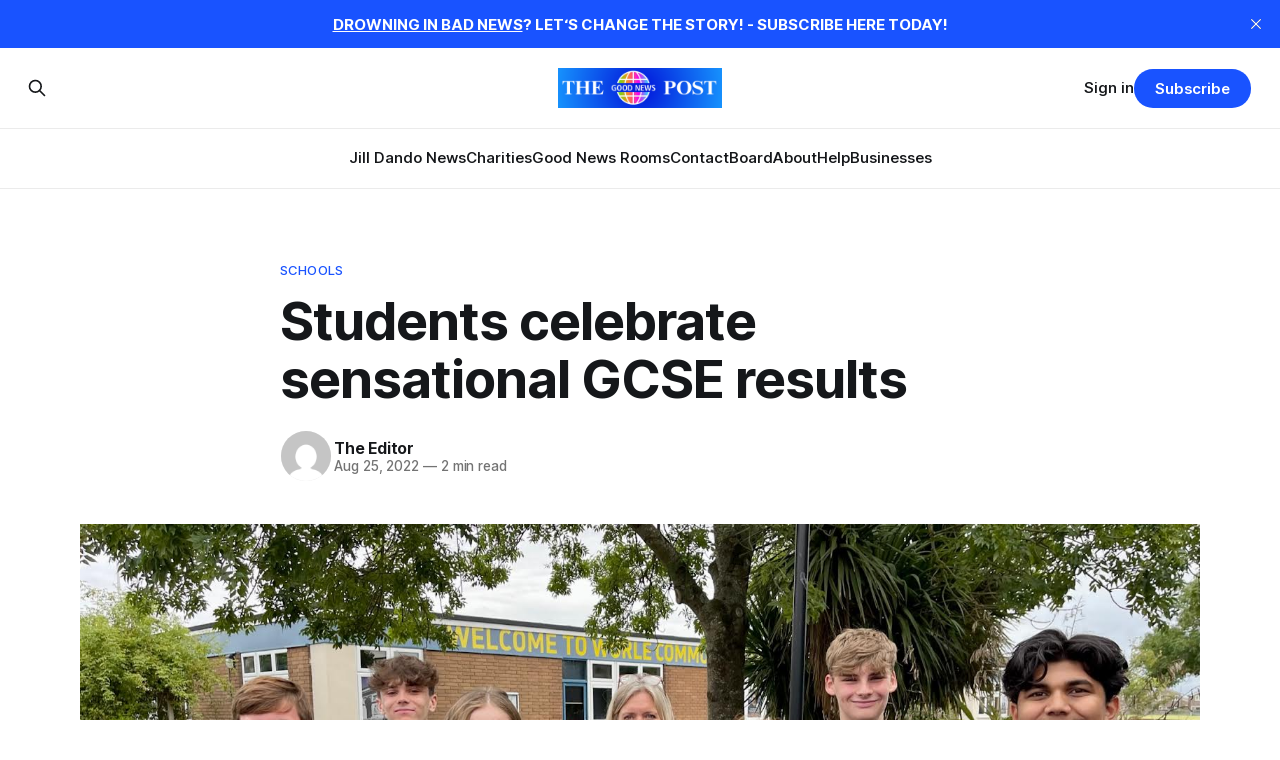

--- FILE ---
content_type: text/html; charset=utf-8
request_url: https://www.goodnewspost.co.uk/students-celebrate-sensational-gcse-results/
body_size: 8023
content:
<!DOCTYPE html>
<html lang="en">
<head>

    <title>Students celebrate sensational GCSE results -</title>
    <meta charset="utf-8">
    <meta name="viewport" content="width=device-width, initial-scale=1.0">
    
    <link rel="preload" as="style" href="https://www.goodnewspost.co.uk/assets/built/screen.css?v=6308a7a0de">
    <link rel="preload" as="script" href="https://www.goodnewspost.co.uk/assets/built/source.js?v=6308a7a0de">

    <link rel="stylesheet" type="text/css" href="https://www.goodnewspost.co.uk/assets/built/screen.css?v=6308a7a0de">

    <style>
        :root {
            --background-color: #ffffff
        }
    </style>

    <script>
        /* The script for calculating the color contrast has been taken from
        https://gomakethings.com/dynamically-changing-the-text-color-based-on-background-color-contrast-with-vanilla-js/ */
        var accentColor = getComputedStyle(document.documentElement).getPropertyValue('--background-color');
        accentColor = accentColor.trim().slice(1);
        var r = parseInt(accentColor.substr(0, 2), 16);
        var g = parseInt(accentColor.substr(2, 2), 16);
        var b = parseInt(accentColor.substr(4, 2), 16);
        var yiq = ((r * 299) + (g * 587) + (b * 114)) / 1000;
        var textColor = (yiq >= 128) ? 'dark' : 'light';

        document.documentElement.className = `has-${textColor}-text`;
    </script>

    <link rel="icon" href="https://www.goodnewspost.co.uk/content/images/size/w256h256/2024/04/Good-News-New.png" type="image/png">
    <link rel="canonical" href="https://www.goodnewspost.co.uk/students-celebrate-sensational-gcse-results/">
    <meta name="referrer" content="no-referrer-when-downgrade">
    
    <meta property="og:site_name" content="Good News Post - inspiring stories, hope, positivity, well-being, and a happier outlook on life.">
    <meta property="og:type" content="article">
    <meta property="og:title" content="Students celebrate sensational GCSE results -">
    <meta property="og:description" content="By Jill Dando News There were smiles and celebrations as students at Worle Community School Academy in Weston-super-Mare, North Somerset, achieved terrific GCSE results. As they enjoyed the visit of…">
    <meta property="og:url" content="https://www.goodnewspost.co.uk/students-celebrate-sensational-gcse-results/">
    <meta property="og:image" content="https://www.goodnewspost.co.uk/content/images/size/w1200/wp-content/uploads/2022/08/a5f91751-1dde-4088-96f7-371438252114.jpg">
    <meta property="article:published_time" content="2022-08-25T15:31:58.000Z">
    <meta property="article:modified_time" content="2022-08-25T15:31:58.000Z">
    <meta property="article:tag" content="schools">
    
    <meta property="article:publisher" content="https://www.facebook.com/profile.php?id&#x3D;61558639328230">
    <meta name="twitter:card" content="summary_large_image">
    <meta name="twitter:title" content="Students celebrate sensational GCSE results -">
    <meta name="twitter:description" content="By Jill Dando News

There were smiles and celebrations as students at Worle Community School Academy in Weston-super-Mare, North Somerset, achieved terrific GCSE results.

As they enjoyed the visit of an ice cream van, students opened up their GCSEs and were congratulated by staff for their magnificent individual successes.

“Each">
    <meta name="twitter:url" content="https://www.goodnewspost.co.uk/students-celebrate-sensational-gcse-results/">
    <meta name="twitter:image" content="https://www.goodnewspost.co.uk/content/images/size/w1200/wp-content/uploads/2022/08/a5f91751-1dde-4088-96f7-371438252114.jpg">
    <meta name="twitter:label1" content="Written by">
    <meta name="twitter:data1" content="The Editor">
    <meta name="twitter:label2" content="Filed under">
    <meta name="twitter:data2" content="schools">
    <meta name="twitter:site" content="@ghost">
    <meta property="og:image:width" content="1200">
    <meta property="og:image:height" content="704">
    
    <script type="application/ld+json">
{
    "@context": "https://schema.org",
    "@type": "Article",
    "publisher": {
        "@type": "Organization",
        "name": "Good News Post - inspiring stories, hope, positivity, well-being, and a happier outlook on life.",
        "url": "https://www.goodnewspost.co.uk/",
        "logo": {
            "@type": "ImageObject",
            "url": "https://www.goodnewspost.co.uk/content/images/2024/05/Copy-of-THE-POST.png"
        }
    },
    "author": {
        "@type": "Person",
        "name": "The Editor",
        "image": {
            "@type": "ImageObject",
            "url": "https://secure.gravatar.com/avatar/8015e6505b5d4bcc9af3b42c514d6475?s=512&d=mm&r=g",
            "width": 512,
            "height": 512
        },
        "url": "https://www.goodnewspost.co.uk/author/shane/",
        "sameAs": []
    },
    "headline": "Students celebrate sensational GCSE results -",
    "url": "https://www.goodnewspost.co.uk/students-celebrate-sensational-gcse-results/",
    "datePublished": "2022-08-25T15:31:58.000Z",
    "dateModified": "2022-08-25T15:31:58.000Z",
    "image": {
        "@type": "ImageObject",
        "url": "https://www.goodnewspost.co.uk/content/images/size/w1200/wp-content/uploads/2022/08/a5f91751-1dde-4088-96f7-371438252114.jpg",
        "width": 1200,
        "height": 704
    },
    "keywords": "schools",
    "description": "By Jill Dando News\n\nThere were smiles and celebrations as students at Worle Community School Academy in Weston-super-Mare, North Somerset, achieved terrific GCSE results.\n\nAs they enjoyed the visit of an ice cream van, students opened up their GCSEs and were congratulated by staff for their magnificent individual successes.\n\n“Each and every one of our students deserve huge praise for their outstanding successes.”\n\nPrincipal Jacqui Scott\n\nRyan Collins, Josh Davies, Finley Evans, Will Gannon, Elic",
    "mainEntityOfPage": "https://www.goodnewspost.co.uk/students-celebrate-sensational-gcse-results/"
}
    </script>

    <meta name="generator" content="Ghost 6.13">
    <link rel="alternate" type="application/rss+xml" title="Good News Post - inspiring stories, hope, positivity, well-being, and a happier outlook on life." href="https://www.goodnewspost.co.uk/rss/">
    <script defer src="https://cdn.jsdelivr.net/ghost/portal@~2.56/umd/portal.min.js" data-i18n="true" data-ghost="https://www.goodnewspost.co.uk/" data-key="6a2e9d355ff154eaa5327ec698" data-api="https://good-news-post.ghost.io/ghost/api/content/" data-locale="en" crossorigin="anonymous"></script><style id="gh-members-styles">.gh-post-upgrade-cta-content,
.gh-post-upgrade-cta {
    display: flex;
    flex-direction: column;
    align-items: center;
    font-family: -apple-system, BlinkMacSystemFont, 'Segoe UI', Roboto, Oxygen, Ubuntu, Cantarell, 'Open Sans', 'Helvetica Neue', sans-serif;
    text-align: center;
    width: 100%;
    color: #ffffff;
    font-size: 16px;
}

.gh-post-upgrade-cta-content {
    border-radius: 8px;
    padding: 40px 4vw;
}

.gh-post-upgrade-cta h2 {
    color: #ffffff;
    font-size: 28px;
    letter-spacing: -0.2px;
    margin: 0;
    padding: 0;
}

.gh-post-upgrade-cta p {
    margin: 20px 0 0;
    padding: 0;
}

.gh-post-upgrade-cta small {
    font-size: 16px;
    letter-spacing: -0.2px;
}

.gh-post-upgrade-cta a {
    color: #ffffff;
    cursor: pointer;
    font-weight: 500;
    box-shadow: none;
    text-decoration: underline;
}

.gh-post-upgrade-cta a:hover {
    color: #ffffff;
    opacity: 0.8;
    box-shadow: none;
    text-decoration: underline;
}

.gh-post-upgrade-cta a.gh-btn {
    display: block;
    background: #ffffff;
    text-decoration: none;
    margin: 28px 0 0;
    padding: 8px 18px;
    border-radius: 4px;
    font-size: 16px;
    font-weight: 600;
}

.gh-post-upgrade-cta a.gh-btn:hover {
    opacity: 0.92;
}</style><script async src="https://js.stripe.com/v3/"></script>
    <script defer src="https://cdn.jsdelivr.net/ghost/sodo-search@~1.8/umd/sodo-search.min.js" data-key="6a2e9d355ff154eaa5327ec698" data-styles="https://cdn.jsdelivr.net/ghost/sodo-search@~1.8/umd/main.css" data-sodo-search="https://good-news-post.ghost.io/" data-locale="en" crossorigin="anonymous"></script>
    <script defer src="https://cdn.jsdelivr.net/ghost/announcement-bar@~1.1/umd/announcement-bar.min.js" data-announcement-bar="https://www.goodnewspost.co.uk/" data-api-url="https://www.goodnewspost.co.uk/members/api/announcement/" crossorigin="anonymous"></script>
    <link href="https://www.goodnewspost.co.uk/webmentions/receive/" rel="webmention">
    <script defer src="/public/cards.min.js?v=6308a7a0de"></script>
    <link rel="stylesheet" type="text/css" href="/public/cards.min.css?v=6308a7a0de">
    <script defer src="/public/comment-counts.min.js?v=6308a7a0de" data-ghost-comments-counts-api="https://www.goodnewspost.co.uk/members/api/comments/counts/"></script>
    <script defer src="/public/member-attribution.min.js?v=6308a7a0de"></script>
    <script defer src="/public/ghost-stats.min.js?v=6308a7a0de" data-stringify-payload="false" data-datasource="analytics_events" data-storage="localStorage" data-host="https://www.goodnewspost.co.uk/.ghost/analytics/api/v1/page_hit"  tb_site_uuid="217fc8cb-2834-4e75-b02c-b602fadd4f70" tb_post_uuid="a123f28d-b335-4dac-8556-093e1a24dfcf" tb_post_type="post" tb_member_uuid="undefined" tb_member_status="undefined"></script><style>:root {--ghost-accent-color: #1953ff;}</style>
    <!-- Google tag (gtag.js) -->
<script async src="https://www.googletagmanager.com/gtag/js?id=G-GHWC9G6ERT"></script>
<script>
  window.dataLayer = window.dataLayer || [];
  function gtag(){dataLayer.push(arguments);}
  gtag('js', new Date());

  gtag('config', 'G-GHWC9G6ERT');
</script>

</head>
<body class="post-template tag-schools tag-hash-wp tag-hash-wp-post tag-hash-import-2024-04-17-12-05 has-serif-title has-sans-body">

<div class="gh-viewport">
    
    <header id="gh-navigation" class="gh-navigation is-stacked gh-outer">
    <div class="gh-navigation-inner gh-inner">

        <div class="gh-navigation-brand">
            <a class="gh-navigation-logo is-title" href="https://www.goodnewspost.co.uk">
                    <img src="https://www.goodnewspost.co.uk/content/images/2024/05/Copy-of-THE-POST.png" alt="Good News Post - inspiring stories, hope, positivity, well-being, and a happier outlook on life.">
            </a>
            <button class="gh-search gh-icon-button" aria-label="Search this site" data-ghost-search>
    <svg xmlns="http://www.w3.org/2000/svg" fill="none" viewBox="0 0 24 24" stroke="currentColor" stroke-width="2" width="20" height="20"><path stroke-linecap="round" stroke-linejoin="round" d="M21 21l-6-6m2-5a7 7 0 11-14 0 7 7 0 0114 0z"></path></svg></button>            <button class="gh-burger gh-icon-button" aria-label="Menu">
                <svg xmlns="http://www.w3.org/2000/svg" width="24" height="24" fill="currentColor" viewBox="0 0 256 256"><path d="M224,128a8,8,0,0,1-8,8H40a8,8,0,0,1,0-16H216A8,8,0,0,1,224,128ZM40,72H216a8,8,0,0,0,0-16H40a8,8,0,0,0,0,16ZM216,184H40a8,8,0,0,0,0,16H216a8,8,0,0,0,0-16Z"></path></svg>                <svg xmlns="http://www.w3.org/2000/svg" width="24" height="24" fill="currentColor" viewBox="0 0 256 256"><path d="M205.66,194.34a8,8,0,0,1-11.32,11.32L128,139.31,61.66,205.66a8,8,0,0,1-11.32-11.32L116.69,128,50.34,61.66A8,8,0,0,1,61.66,50.34L128,116.69l66.34-66.35a8,8,0,0,1,11.32,11.32L139.31,128Z"></path></svg>            </button>
        </div>

        <nav class="gh-navigation-menu">
            <ul class="nav">
    <li class="nav-jill-dando-news"><a href="https://www.goodnewspost.co.uk/jill-dando-news/">Jill Dando News</a></li>
    <li class="nav-charities"><a href="https://www.goodnewspost.co.uk/tag/charities/">Charities</a></li>
    <li class="nav-good-news-rooms"><a href="https://www.goodnewspost.co.uk/good-news-rooms-2/">Good News Rooms</a></li>
    <li class="nav-contact"><a href="https://www.goodnewspost.co.uk/contact/">Contact</a></li>
    <li class="nav-board"><a href="https://www.goodnewspost.co.uk/team/">Board</a></li>
    <li class="nav-about"><a href="https://www.goodnewspost.co.uk/about/">About</a></li>
    <li class="nav-help"><a href="https://www.goodnewspost.co.uk/help-2/">Help </a></li>
    <li class="nav-businesses"><a href="https://www.goodnewspost.co.uk/why-bring-a-good-news-room-to-your-school/">Businesses</a></li>
</ul>

        </nav>

        <div class="gh-navigation-actions">
                <button class="gh-search gh-icon-button" aria-label="Search this site" data-ghost-search>
    <svg xmlns="http://www.w3.org/2000/svg" fill="none" viewBox="0 0 24 24" stroke="currentColor" stroke-width="2" width="20" height="20"><path stroke-linecap="round" stroke-linejoin="round" d="M21 21l-6-6m2-5a7 7 0 11-14 0 7 7 0 0114 0z"></path></svg></button>                <div class="gh-navigation-members">
                            <a href="#/portal/signin" data-portal="signin">Sign in</a>
                                <a class="gh-button" href="#/portal/signup" data-portal="signup">Subscribe</a>
                </div>
        </div>

    </div>
</header>

    

<main class="gh-main">

    <article class="gh-article post tag-schools tag-hash-wp tag-hash-wp-post tag-hash-import-2024-04-17-12-05">

        <header class="gh-article-header gh-canvas">

                <a class="gh-article-tag" href="https://www.goodnewspost.co.uk/tag/schools/">schools</a>
            <h1 class="gh-article-title is-title">Students celebrate sensational GCSE results</h1>

            <div class="gh-article-meta">
                <div class="gh-article-author-image">
                            <a href="/author/shane/">
                                <img class="author-profile-image" src="https://secure.gravatar.com/avatar/8015e6505b5d4bcc9af3b42c514d6475?s&#x3D;512&amp;d&#x3D;mm&amp;r&#x3D;g" alt="The Editor" />
                            </a>
                </div>
                <div class="gh-article-meta-wrapper">
                    <h4 class="gh-article-author-name"><a href="/author/shane/">The Editor</a></h4>
                    <div class="gh-article-meta-content">
                        <time class="gh-article-meta-date" datetime="2022-08-25">Aug 25, 2022</time>
                            <span class="gh-article-meta-length"><span class="bull">—</span> 2 min read</span>
                    </div>
                </div>
            </div>

                <figure class="gh-article-image">
        <img
            srcset="/content/images/size/w320/wp-content/uploads/2022/08/a5f91751-1dde-4088-96f7-371438252114.jpg 320w,
                    /content/images/size/w600/wp-content/uploads/2022/08/a5f91751-1dde-4088-96f7-371438252114.jpg 600w,
                    /content/images/size/w960/wp-content/uploads/2022/08/a5f91751-1dde-4088-96f7-371438252114.jpg 960w,
                    /content/images/size/w1200/wp-content/uploads/2022/08/a5f91751-1dde-4088-96f7-371438252114.jpg 1200w,
                    /content/images/size/w2000/wp-content/uploads/2022/08/a5f91751-1dde-4088-96f7-371438252114.jpg 2000w"
            src="/content/images/size/w1200/wp-content/uploads/2022/08/a5f91751-1dde-4088-96f7-371438252114.jpg"
            alt="Students celebrate sensational GCSE results"
        >
    </figure>

        </header>

        <section class="gh-content gh-canvas is-body">
            <p>By Jill Dando News</p><p><strong>There were smiles and celebrations as students at Worle Community School Academy in Weston-super-Mare, North Somerset, achieved terrific GCSE results.</strong></p><figure class="kg-card kg-image-card"><img src="https://www.goodnewspost.co.uk/content/images/wp-content/uploads/2022/08/2fb1e59b-a1cf-4445-87c2-c39beda5f44d.jpg" class="kg-image" alt loading="lazy"></figure><p>As they enjoyed the visit of an ice cream van, students opened up their GCSEs and were congratulated by staff for their magnificent individual successes.</p><blockquote><strong>“<em>Each and every one of our students deserve huge praise for their outstanding successes.”</em></strong><br><br>Principal Jacqui Scott</blockquote><p>Ryan Collins, Josh Davies, Finley Evans, Will Gannon, Elicia James, Athul Joman and Zoe Jones were among some of the highest achieving students.</p><figure class="kg-card kg-image-card"><img src="https://www.goodnewspost.co.uk/content/images/wp-content/uploads/2022/08/ee69aaa9-9aa3-475e-94cc-a481cf04c837.jpg" class="kg-image" alt loading="lazy"></figure><p><strong>Amid superb performances, Ryan achieved four Grade 9s, three 8s and a 7, Athul achieved four top 9 Grades and four 8 Grades, whilst Will was delighted to receive his five 9 Grades, an 8 and two Grade 7s.</strong></p><p><strong>Josh achieved five 9 Grades and two 8s, Finlay had four Grade 9s, two 8s and a 7, Elicia secured three Grade 9s and five 8s, and Zoe achieved three Grade 9s, three 8s and two 7s.</strong></p><figure class="kg-card kg-image-card"><img src="https://www.goodnewspost.co.uk/content/images/wp-content/uploads/2022/08/9dc38893-7600-4d0d-8f86-21dfa2ab035d.jpg" class="kg-image" alt loading="lazy"></figure><p>There were other sensational performances across the school.</p><p>One of Britain’s best maths students, Thomas Duford achieved a perfect 9 Grade in the subject in his GCSE.</p><figure class="kg-card kg-image-card"><img src="https://www.goodnewspost.co.uk/content/images/wp-content/uploads/2022/08/7291f51a-60f9-42c0-bc9c-88b4c1af0f1a.jpg" class="kg-image" alt loading="lazy"></figure><p>The results follow a brilliant five years for WCSA since being led by The Priory Learning Trust and Principal Jacqui Scott.</p><figure class="kg-card kg-image-card"><img src="https://www.goodnewspost.co.uk/content/images/wp-content/uploads/2022/08/1c97d0f1-4d76-475a-b54d-528a21cdd16f.jpg" class="kg-image" alt loading="lazy"></figure><p>Jacqui said: “Each and every one of our students deserve huge praise for their outstanding successes.</p><p>“This has been the most difficult couple of years for them due to the pandemic and they have worked so hard in the challenging times.</p><figure class="kg-card kg-image-card"><img src="https://www.goodnewspost.co.uk/content/images/wp-content/uploads/2022/08/f90affee-7451-4b45-84a2-ab65462fae10.jpg" class="kg-image" alt loading="lazy"></figure><p>“We want to thank the students, parents and carers, the community and governors for all their support.”</p>
        </section>

    </article>

        <div class="gh-comments gh-canvas">
            
        <script defer src="https://cdn.jsdelivr.net/ghost/comments-ui@~1.3/umd/comments-ui.min.js" data-locale="en" data-ghost-comments="https://www.goodnewspost.co.uk/" data-api="https://good-news-post.ghost.io/ghost/api/content/" data-admin="https://good-news-post.ghost.io/ghost/" data-key="6a2e9d355ff154eaa5327ec698" data-title="null" data-count="true" data-post-id="661fbb09e1e19100016dea3b" data-color-scheme="auto" data-avatar-saturation="60" data-accent-color="#1953ff" data-comments-enabled="paid" data-publication="Good News Post - inspiring stories, hope, positivity, well-being, and a happier outlook on life." crossorigin="anonymous"></script>
    
        </div>

</main>


            <section class="gh-container is-grid gh-outer">
                <div class="gh-container-inner gh-inner">
                    <h2 class="gh-container-title">Read more</h2>
                    <div class="gh-feed">
                            <article class="gh-card post">
    <a class="gh-card-link" href="/mnjiri-community-day-secondary-school-supports-free-schools-policy/">
            <figure class="gh-card-image">
                <img
                    srcset="/content/images/size/w160/format/webp/2026/01/image-10-1.jpeg 160w,
                            /content/images/size/w320/format/webp/2026/01/image-10-1.jpeg 320w,
                            /content/images/size/w600/format/webp/2026/01/image-10-1.jpeg 600w,
                            /content/images/size/w960/format/webp/2026/01/image-10-1.jpeg 960w,
                            /content/images/size/w1200/format/webp/2026/01/image-10-1.jpeg 1200w,
                            /content/images/size/w2000/format/webp/2026/01/image-10-1.jpeg 2000w"
                    sizes="320px"
                    src="/content/images/size/w600/2026/01/image-10-1.jpeg"
                    alt="Mnjiri Community Day Secondary School Supports Free Schools Policy"
                    loading="lazy"
                >
            </figure>
        <div class="gh-card-wrapper">
            <h3 class="gh-card-title is-title">Mnjiri Community Day Secondary School Supports Free Schools Policy</h3>
                    <p class="gh-card-excerpt is-body">By Asyatu Anussah, Good News Post Malawi Reporter

Mnjiri Community Day Secondary School (CDSS) has embraced the government’s Free Schools Policy, which came into effect this January.

Speaking on the policy, Deputy Headteacher M. Kumwenda said that while the initiative is positive, discipline among learners will be essential. “Usually,</p>
            <footer class="gh-card-meta">
<!--
             -->
                    <span class="gh-card-author">By Good News Post</span>
                    <time class="gh-card-date" datetime="2026-01-20">Jan 20, 2026</time>
                <!--
         --></footer>
        </div>
    </a>
</article>                            <article class="gh-card post">
    <a class="gh-card-link" href="/walliscote-primary-school-warms-hearts-and-homes-with-winter-heat-parcels-initiative/">
            <figure class="gh-card-image">
                <img
                    srcset="/content/images/size/w160/format/webp/2026/01/image-9-1.jpeg 160w,
                            /content/images/size/w320/format/webp/2026/01/image-9-1.jpeg 320w,
                            /content/images/size/w600/format/webp/2026/01/image-9-1.jpeg 600w,
                            /content/images/size/w960/format/webp/2026/01/image-9-1.jpeg 960w,
                            /content/images/size/w1200/format/webp/2026/01/image-9-1.jpeg 1200w,
                            /content/images/size/w2000/format/webp/2026/01/image-9-1.jpeg 2000w"
                    sizes="320px"
                    src="/content/images/size/w600/2026/01/image-9-1.jpeg"
                    alt="Walliscote Primary School Warms Hearts and Homes with Winter ‘Heat Parcels’ Initiative"
                    loading="lazy"
                >
            </figure>
        <div class="gh-card-wrapper">
            <h3 class="gh-card-title is-title">Walliscote Primary School Warms Hearts and Homes with Winter ‘Heat Parcels’ Initiative</h3>
                    <p class="gh-card-excerpt is-body">By Schools Correspondent

Staff at Walliscote Primary School in Weston-super-Mare have been supporting local families this winter by putting together “heat parcels” to help keep them warm during the colder months.

The parcels, which include hats and gloves for both adults and children, were offered to families who needed a</p>
            <footer class="gh-card-meta">
<!--
             -->
                    <span class="gh-card-author">By Good News Post</span>
                    <time class="gh-card-date" datetime="2026-01-20">Jan 20, 2026</time>
                <!--
         --></footer>
        </div>
    </a>
</article>                            <article class="gh-card post">
    <a class="gh-card-link" href="/tkasa-students-shine-in-cyber-girls-and-bebras-coding-challenges-by-ravi-13/">
            <figure class="gh-card-image">
                <img
                    srcset="/content/images/size/w160/format/webp/2026/01/pexels-danny-meneses-340146-943096-1.jpg 160w,
                            /content/images/size/w320/format/webp/2026/01/pexels-danny-meneses-340146-943096-1.jpg 320w,
                            /content/images/size/w600/format/webp/2026/01/pexels-danny-meneses-340146-943096-1.jpg 600w,
                            /content/images/size/w960/format/webp/2026/01/pexels-danny-meneses-340146-943096-1.jpg 960w,
                            /content/images/size/w1200/format/webp/2026/01/pexels-danny-meneses-340146-943096-1.jpg 1200w,
                            /content/images/size/w2000/format/webp/2026/01/pexels-danny-meneses-340146-943096-1.jpg 2000w"
                    sizes="320px"
                    src="/content/images/size/w600/2026/01/pexels-danny-meneses-340146-943096-1.jpg"
                    alt="TKASA Students Shine in Cyber Girls and Bebras Coding Challenges (By Ravi, 13)"
                    loading="lazy"
                >
            </figure>
        <div class="gh-card-wrapper">
            <h3 class="gh-card-title is-title">TKASA Students Shine in Cyber Girls and Bebras Coding Challenges (By Ravi, 13)</h3>
                    <p class="gh-card-excerpt is-body">By Rafi, 13, Good News Room at The King Alfred Academy

Students at The King Alfred School Academy recently gathered for a special event led by Mrs Omoronyia, who had organised an afternoon dedicated to two national competitions: the Cyber Girls Challenge and the Bebras Coding Challenge.

Five students began</p>
            <footer class="gh-card-meta">
<!--
             -->
                    <span class="gh-card-author">By Good News Post</span>
                    <time class="gh-card-date" datetime="2026-01-19">Jan 19, 2026</time>
                <!--
         --></footer>
        </div>
    </a>
</article>                            <article class="gh-card post">
    <a class="gh-card-link" href="/student-donations-help-raise-1-million-for-british-heart-foundation/">
            <figure class="gh-card-image">
                <img
                    srcset="/content/images/size/w160/format/webp/2026/01/Image-9.jpg 160w,
                            /content/images/size/w320/format/webp/2026/01/Image-9.jpg 320w,
                            /content/images/size/w600/format/webp/2026/01/Image-9.jpg 600w,
                            /content/images/size/w960/format/webp/2026/01/Image-9.jpg 960w,
                            /content/images/size/w1200/format/webp/2026/01/Image-9.jpg 1200w,
                            /content/images/size/w2000/format/webp/2026/01/Image-9.jpg 2000w"
                    sizes="320px"
                    src="/content/images/size/w600/2026/01/Image-9.jpg"
                    alt="Student Donations Help Raise £1 Million for British Heart Foundation"
                    loading="lazy"
                >
            </figure>
        <div class="gh-card-wrapper">
            <h3 class="gh-card-title is-title">Student Donations Help Raise £1 Million for British Heart Foundation</h3>
                    <p class="gh-card-excerpt is-body">By Community Correspondent

Donations of pre-loved clothing, books and household items have helped generate more than £1 million for the British Heart Foundation, thanks to the success of the annual Student Moving Out Campaign.

The initiative, led by the Student Community Partnership (SCP), encourages students leaving their accommodation at the</p>
            <footer class="gh-card-meta">
<!--
             -->
                    <span class="gh-card-author">By Good News Post</span>
                    <time class="gh-card-date" datetime="2026-01-18">Jan 18, 2026</time>
                <!--
         --></footer>
        </div>
    </a>
</article>                    </div>
                </div>
            </section>

    
    <footer class="gh-footer gh-outer">
    <div class="gh-footer-inner gh-inner">

        <div class="gh-footer-bar">
            <span class="gh-footer-logo is-title">
                    <img src="https://www.goodnewspost.co.uk/content/images/2024/05/Copy-of-THE-POST.png" alt="Good News Post - inspiring stories, hope, positivity, well-being, and a happier outlook on life.">
            </span>
            <nav class="gh-footer-menu">
                <ul class="nav">
    <li class="nav-sign-up"><a href="#/portal/">Sign up</a></li>
    <li class="nav-about"><a href="https://www.goodnewspost.co.uk/about/">About</a></li>
    <li class="nav-mental-health-help"><a href="https://www.goodnewspost.co.uk/help-2/">Mental Health Help </a></li>
</ul>

            </nav>
            <div class="gh-footer-copyright">
                Powered by <a href="https://ghost.org/" target="_blank" rel="noopener">Ghost</a>
            </div>
        </div>

                <section class="gh-footer-signup">
                    <h2 class="gh-footer-signup-header is-title">
                        News@goodnewspost.co.uk 
                    </h2>
                    <p class="gh-footer-signup-subhead is-body">
                        The Good News Post is a UK digital publication celebrating inspiring stories and uplifting journalism that promotes positivity, hope, well-being, and a happier outlook on life. news@goodnewspost.co.uk
                    </p>
                    <form class="gh-form" data-members-form>
    <input class="gh-form-input" id="footer-email" type="email" placeholder="jamie@example.com" required data-members-email>
    <button class="gh-button" type="submit" aria-label="Subscribe">
        <span><span>Subscribe</span> <svg xmlns="http://www.w3.org/2000/svg" width="32" height="32" fill="currentColor" viewBox="0 0 256 256"><path d="M224.49,136.49l-72,72a12,12,0,0,1-17-17L187,140H40a12,12,0,0,1,0-24H187L135.51,64.48a12,12,0,0,1,17-17l72,72A12,12,0,0,1,224.49,136.49Z"></path></svg></span>
        <svg xmlns="http://www.w3.org/2000/svg" height="24" width="24" viewBox="0 0 24 24">
    <g stroke-linecap="round" stroke-width="2" fill="currentColor" stroke="none" stroke-linejoin="round" class="nc-icon-wrapper">
        <g class="nc-loop-dots-4-24-icon-o">
            <circle cx="4" cy="12" r="3"></circle>
            <circle cx="12" cy="12" r="3"></circle>
            <circle cx="20" cy="12" r="3"></circle>
        </g>
        <style data-cap="butt">
            .nc-loop-dots-4-24-icon-o{--animation-duration:0.8s}
            .nc-loop-dots-4-24-icon-o *{opacity:.4;transform:scale(.75);animation:nc-loop-dots-4-anim var(--animation-duration) infinite}
            .nc-loop-dots-4-24-icon-o :nth-child(1){transform-origin:4px 12px;animation-delay:-.3s;animation-delay:calc(var(--animation-duration)/-2.666)}
            .nc-loop-dots-4-24-icon-o :nth-child(2){transform-origin:12px 12px;animation-delay:-.15s;animation-delay:calc(var(--animation-duration)/-5.333)}
            .nc-loop-dots-4-24-icon-o :nth-child(3){transform-origin:20px 12px}
            @keyframes nc-loop-dots-4-anim{0%,100%{opacity:.4;transform:scale(.75)}50%{opacity:1;transform:scale(1)}}
        </style>
    </g>
</svg>        <svg class="checkmark" xmlns="http://www.w3.org/2000/svg" viewBox="0 0 52 52">
    <path class="checkmark__check" fill="none" d="M14.1 27.2l7.1 7.2 16.7-16.8"/>
    <style>
        .checkmark {
            width: 40px;
            height: 40px;
            display: block;
            stroke-width: 2.5;
            stroke: currentColor;
            stroke-miterlimit: 10;
        }

        .checkmark__check {
            transform-origin: 50% 50%;
            stroke-dasharray: 48;
            stroke-dashoffset: 48;
            animation: stroke .3s cubic-bezier(0.650, 0.000, 0.450, 1.000) forwards;
        }

        @keyframes stroke {
            100% { stroke-dashoffset: 0; }
        }
    </style>
</svg>    </button>
    <p data-members-error></p>
</form>                </section>

    </div>
</footer>    
</div>

    <div class="pswp" tabindex="-1" role="dialog" aria-hidden="true">
    <div class="pswp__bg"></div>

    <div class="pswp__scroll-wrap">
        <div class="pswp__container">
            <div class="pswp__item"></div>
            <div class="pswp__item"></div>
            <div class="pswp__item"></div>
        </div>

        <div class="pswp__ui pswp__ui--hidden">
            <div class="pswp__top-bar">
                <div class="pswp__counter"></div>

                <button class="pswp__button pswp__button--close" title="Close (Esc)"></button>
                <button class="pswp__button pswp__button--share" title="Share"></button>
                <button class="pswp__button pswp__button--fs" title="Toggle fullscreen"></button>
                <button class="pswp__button pswp__button--zoom" title="Zoom in/out"></button>

                <div class="pswp__preloader">
                    <div class="pswp__preloader__icn">
                        <div class="pswp__preloader__cut">
                            <div class="pswp__preloader__donut"></div>
                        </div>
                    </div>
                </div>
            </div>

            <div class="pswp__share-modal pswp__share-modal--hidden pswp__single-tap">
                <div class="pswp__share-tooltip"></div>
            </div>

            <button class="pswp__button pswp__button--arrow--left" title="Previous (arrow left)"></button>
            <button class="pswp__button pswp__button--arrow--right" title="Next (arrow right)"></button>

            <div class="pswp__caption">
                <div class="pswp__caption__center"></div>
            </div>
        </div>
    </div>
</div>
<script src="https://www.goodnewspost.co.uk/assets/built/source.js?v=6308a7a0de"></script>

{{#is "home"}}
<script>/* snow code here */</script>
{{/is}}

</body>
</html>
